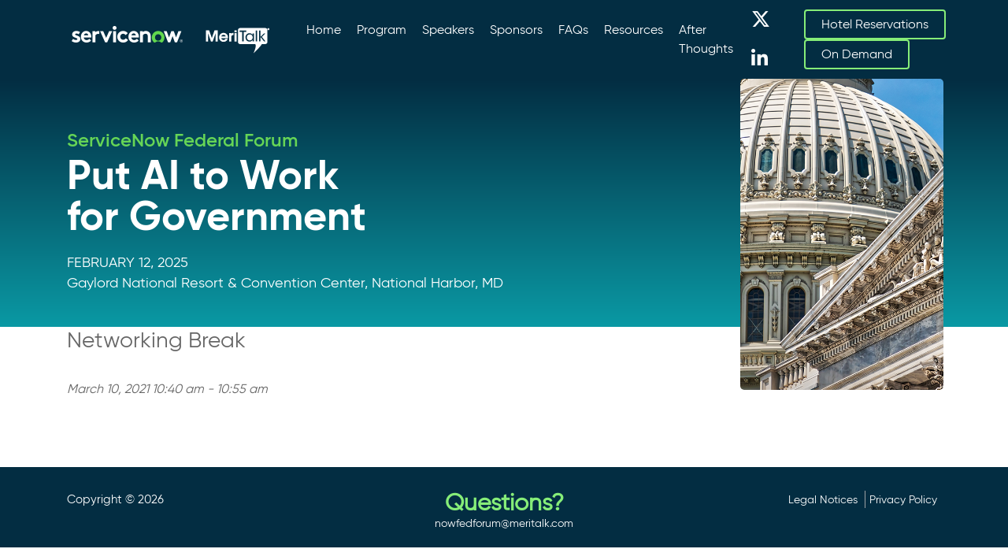

--- FILE ---
content_type: text/css
request_url: https://www.nowfedforum.com/wp-content/themes/servicenowfedsummit/css/single-event_post_type.css?ver=6.9
body_size: 1114
content:
.event-sidebar {
	font-size:0.75em;
}
.event-sidebar address {
	margin-bottom:0;
}
.event-sidebar .section-header {
	margin-bottom:1em;
	margin-top:1em;
}
.event-sidebar .section-header:first-child {
	margin-top:0;
}
.event-sidebar-label {
	font-size:0.625rem;
	font-weight:bold;
}
.logooos_textcontainer {
	display:none;
}
.event-spacing {
	margin-bottom:1em;
}
.event-header-image img {
	margin:0 auto;
	padding-bottom:2em;
}
.event-header-nav {
	font-size:0.875rem;
}
.event-header-nav ul {
	padding:0;
	margin:0;
	list-style:none;
	text-align:center;
	display:table;
	table-layout:fixed;
	width:100%;
}
.event-header-nav li {
	border-bottom:3px solid #40AE49;
	display:table-cell;
}
.event-header-nav a {
	border-top:1px solid #D9D9D9;
	border-right:1px solid #D9D9D9;
	color:#434343;
	display:block;
	padding:0.10em;
	font-weight:700;
}
.event-header-nav li:first-child a {
	border-left:1px solid #D9D9D9;
}
.event-header-nav li.active a,
.event-header-nav a:hover {
	background:#EBEBEB;
}
.event-content {
	background:#FFF;
	border:1px solid #D9D9D9;
	padding:30px;
}

.session {
	padding-bottom:0.5em;
	padding-top:0.5em;
}
.session:nth-child(even) {
	background:#EBEBEB;
}
.session-time {
	font-size:0.75em;
	line-height:2em;
	text-align:center;
}
.session-time .session-start-time,
.session-time .session-end-time {
	white-space:nowrap;
}
.session-title {
	font-weight:bold;
}
.session-excerpt {
	font-size:0.875em;
}
.session-speaker {
	margin-bottom:1em;
	margin-top:1em;
}
.session-speaker-title,
.session-speaker-subtitle,
.session-speaker-organization {
	font-size:0.75em;
}

.speaker-shortcode {
	padding-bottom:30px; /* Match bootstrap spacing between columns */
}
.speaker-shortcode .speaker-image {
	border-top:3px solid #40AE49;
}
.speaker-shortcode .speaker-image img {
	width:100%;
}
.speaker-shortcode .speaker-info {
	border-color:#EBEBEB;
	border-style:solid;
	border-width:0 1px 1px;
	padding:0.5em;
}
.speaker-shortcode .speaker-organization {
	font-size:0.75em;
}
/**
 * Track handling as of v1.3.0
 */
.track-heading {
	background:#FFF;
	border-bottom:3px solid #40AE49;
	border-top:1px solid #D9D9D9;
	border-right:1px solid #D9D9D9;
	display:flex; /* Create a new flex container for the anchor to fill in */
	font-size:0.825em;
}
.track-heading:first-child {
	border-left:1px solid #D9D9D9;
}
.track-heading .track-link {
	color:#464646;
	flex:1; /* Fill in track-heading (height and width) */
}
.track-heading .track-name,
.track-heading .track-subtitle {
	display:block;
}
.track-heading .track-name {
	font-weight:bold;
}
.track-detail {
	border-color:#D9D9D9;
	border-style:solid;
	border-width:0 1px 1px 1px;
}
.tracks-tabbed .track-heading.active {
	background:#EBEBEB;
}
/* Bootstrap Breakpoints: 992, 768, 576 */
@media (min-width:992px) {
	.tracks {
		display:grid;
		grid-auto-columns:1fr;
		grid-template-rows:auto auto;

		display:-ms-grid;
		-ms-grid-rows:    auto auto;
	}
	.tracks-1 { -ms-grid-columns: 1fr; }
	.tracks-2 { -ms-grid-columns: 1fr 1fr; }
	.tracks-3 { -ms-grid-columns: 1fr 1fr 1fr; }
	.tracks-4 { -ms-grid-columns: 1fr 1fr 1fr 1fr; }
	.tracks-5 { -ms-grid-columns: 1fr 1fr 1fr 1fr 1fr; }
	.tracks-6 { -ms-grid-columns: 1fr 1fr 1fr 1fr 1fr 1fr; }
	.tracks-7 { -ms-grid-columns: 1fr 1fr 1fr 1fr 1fr 1fr 1fr; }
	.tracks-8 { -ms-grid-columns: 1fr 1fr 1fr 1fr 1fr 1fr 1fr 1fr; }
	.tracks-9 { -ms-grid-columns: 1fr 1fr 1fr 1fr 1fr 1fr 1fr 1fr 1fr; }
	.track-detail:not(:last-child) {
		border-right-width:0px;
	}
}

#top-leaderboard-post {
	margin-bottom:20px;
}
#event-middle-rectangle {
	margin-top:20px;
}
@media(max-width: 34em) {
	.event-header-nav ul {
		padding:0;
		margin:0;
		list-style:none;
		text-align:center;
		display:block;
	}
	.event-header-nav li {
		border-bottom:3px solid #40AE49;
		display:inline-block;
	}
}


--- FILE ---
content_type: text/css
request_url: https://www.nowfedforum.com/wp-content/themes/servicenowfedsummit/css/single-session_post_type.css?ver=6.9
body_size: 306
content:
.session-article {
	background-color:#FFF;
	padding:30px;
	border:1px solid #EBEBEB;
}
.session-header-title {
	font-size:1.75rem;
	padding-bottom:1em;
}
.session-header-time {
	font-size:1rem;
	font-style:italic;
}
.session-body {
	padding-bottom:2em;
}
.session-speaker {
	padding-bottom:1em;
	padding-top:1em;
}
.session-speaker:nth-child(odd) {
	background-color:#EBEBEB;
}
.session-speaker-title,
.session-speaker-subtitle,
.session-speaker-organization {
	font-size:0.875em;
}

.session-siblings {
	background-color:#FFF;
	border:1px solid #EBEBEB;
	padding:15px 30px;
}
.session-siblings-header {
	font-size:1.25em;
}
.session-siblings-list {
	list-style:none;
	margin:0;
	padding:0;
}
.session-sibling {
	font-size:0.875em;
	margin-bottom:1em;
	margin-top:1em;
}
.session-sibling-time {
	font-size:0.875em;
}

--- FILE ---
content_type: text/css
request_url: https://www.nowfedforum.com/wp-content/themes/servicenowfedsummit/style.css?ver=6.9
body_size: 1541
content:
/*
Theme Name: ServiceNowFedSummit
Theme URI:
Author: 300Brand
Author URI: http://300brand.com
Description: Bootstrap
Version: 1.0.0
License: MIT
License URI: http://opensource.org/licenses/MIT
Text Domain: nowfedsummit
Domain Path: /languages/
Tags: nowfedsummit

ServiceNow custom theme

*/
@font-face{font-family:'GilroyRegular';src:url("css/fonts/gilroy-regular-webfont.woff2") format("woff2"),url("css/fonts/gilroy-regular-webfont.woff") format("woff");font-weight:normal;font-style:normal}
@font-face{font-family:'GilroySemiBold';src:url("css/fonts/gilroy-semibold-webfont.woff2") format("woff2"),url("css/fonts/gilroy-semibold-webfont.woff") format("woff");font-weight:normal;font-style:normal}
@font-face{font-family:'GilroyBold';src:url("css/fonts/gilroy-bold-webfont.woff2") format("woff2"),url("css/fonts/gilroy-bold-webfont.woff") format("woff");font-weight:normal;font-style:normal}
body {
	font-family:'GilroyRegular',sans-serif;
	font-size:1em;
	color:#666666;
}
a {
	color:#293e3f;
}
.text-big {
	font-size:2em;
	line-height:1em;
	color:#86ED78;
	font-weight: 600;
}
.text-transparent {
	color:transparent;
}
.btn-reg, .btn-reg:hover {
    font-size: 1em;
    color: #fff;
    border: 2px solid #86ED78;
    padding:5px 20px;
}
/* Header */
.layout-header {
	background-position:center top;
	/* background-size:cover; */
}
.header-btn {
	text-align:center;
}
@media (min-width:768px) {
	.layout-header-secondary {
		none;
	}
	.layout-header-home {
		none;
	}
	.header-register {
		padding: 20px 0px;
		float: right;
	}
	.layout-header-secondary .header-register {
		padding: 5px 0px;
	}
	.header-bar {
	  background-color:#032D42;
      min-height: 80px;
    }
}
@media (max-width:767px) {
	.layout-header-secondary {
		background-color: #032D42;
		min-height:175px;
	}
	.layout-header-home {
		background-color: #032D42;
		min-height:100px;
	}
	.header-register {
        text-align: center;
        width: 100%;
        padding: 1em;
    }
}
	}
	.header-register .btn-reg {
		font-size: 0.6em;
	}
    .header-bar {
	  background-color:#032D42;
      min-height: 80px;
    }
}
/* Header Menu */
.header-bar {
	background-color:#032D42;
    min-height: 80px;
}
.header-logo {
	padding-top:0;
}
.navbar {
	padding:0;
}
.header-graphic-home {
	/*background-color: #032D42;*/
	background: rgb(3,45,66);
    background: linear-gradient(180deg, rgba(3,45,66,1) 0%, rgba(10,153,164,1) 100%);
	min-height: 600px;
}
.header-graphic-secondary {
	/*background-color: #032D42;*/
	background: rgb(3,45,66);
    background: linear-gradient(180deg, rgba(3,45,66,1) 0%, rgba(10,153,164,1) 100%);
	min-height: 315px;
}
.forum-year-home {
	    color: #66d556;
    	font-size: 2rem;
    	font-family: GilroySemiBold;
}
.forum-title-home {
    	color: #66d556;
    	font-weight: 700;
    	font-size: 4rem;
    	line-height: 1em;
    	font-family: GilroyBold;
}
.forum-details-home {
	color: #fff;
    	margin-top: 40px;
    	margin-bottom: 30px;
    	font-size: 1.4em;
}
.forum-details-home span {
	color: #66d556;
}
.forum-tag {
 	color: #fff;
    	margin-top: 60px;
    	font-size: 1.7rem;
    	font-family: GilroySemiBold;
    	line-height: 1.1em;
}
.header-graphic-home img {
	width:450px;
	position:absolute;
	border-radius:5px;
}
.banner img {
	position:relative;
	width:100%;
	border-radius:0;
}
.forum-year {
	margin-top: 80px;
	color: #66d556;
    	font-size: 1.5rem;
    	font-family: GilroySemiBold;
}
.forum-title {
    	color: #66d556;
    	font-weight: 700;
    	font-size: 3.25rem;
    	line-height: 1em;
    	font-family: GilroyBold;
}
.forum-details {
	color: #fff;
    	margin-top: 20px;
    	font-size: 1.1em;
}
.forum-details span {
	color: #66d556;
}
.header-graphic img {
	width:258px;
	position:absolute;
	border-radius:5px;
}
.header-graphic-prospectus {
	background-color: #032D42;
	/*background-image: url('/wp-content/themes/servicenowfedsummit/images/secondary-header-2023-bg.jpg');
	background-size: cover;
	background-position: center;*/
	min-height: 315px;
	margin-bottom: 100px;
}
@media (min-width:768px) {
	.menu-header-container ul {
		list-style:none;
		padding-left: 15px;
	}
	.menu-header-container li {
		display:inline-block;
		padding-left: 10px;
    		padding-right: 10px;
	}
	.header-social {
		display:inline-block;
		padding-right: 30px;
	}
	.header-social a {
		color: #fff;
		font-size: 1.5em;
	}
	.header-register {
		float: right;
	}
}
@media (max-width:767px) {
	.menu-header-container ul {
		display:table;
		width:100%;
	}
	.menu-header-container li {
		font-size:0.8em;
		text-align:center;
	}
	.header-social, .header-graphic, .header-graphic-home img {
		display:none;
	}
	.forum-title-home, .forum-title {
    		font-size: 2rem;
    	}
    .forum-year-home {
       font-size: 1.5rem;
    }
	.forum-year {
       margin-top: 20px;
	}
}
.menu-header-container a {
	color:#fff;
	font-weight:400;
	font-size: 1em;
}
/* Footer */
footer.layout-footer {
	background-color: #032D42;
	margin-top:50px;
	padding-top:30px;
	padding-bottom:20px;
}
.layout-footer,
.layout-footer a {
	color:#ffffff;
	font-size: 0.95em;
}
.footer-contact-block {
	margin-top:0;
}
/* Footer Menu */
.menu-footer-container ul {
	list-style:none;
}
.menu-footer-container li {
	display:inline-block;
	border-left:1px solid #9FA2A3;
	padding-left:5px;
	padding-right:5px;
}
.menu-footer-container li:first-child {
	border-left:0;
}
@media (max-width:767px) {
	.layout-footer {
		text-align: center;
	}
	.text-right .menu-footer-container {
		text-align: center!important;
	}
}